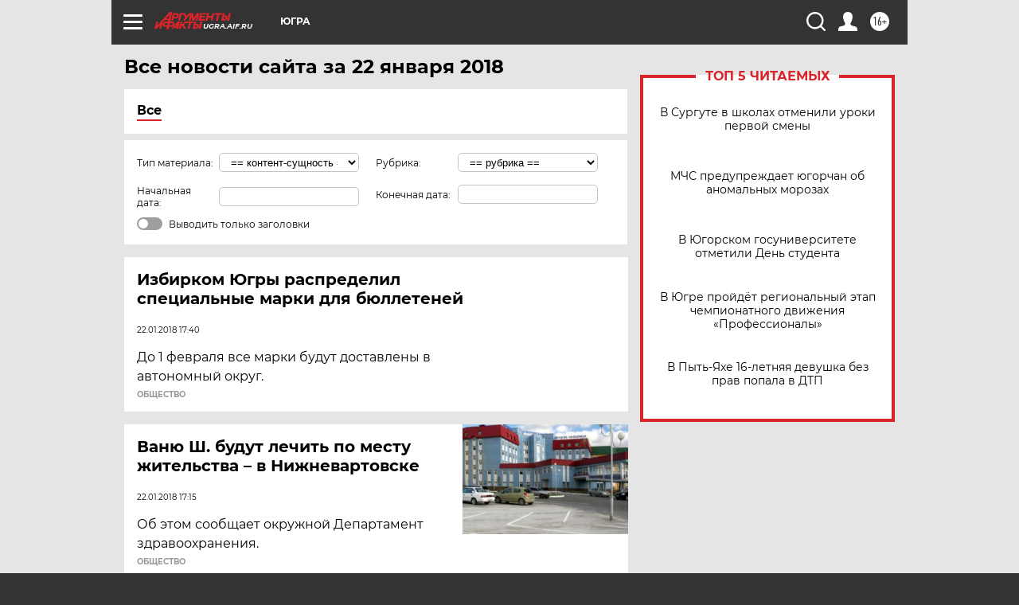

--- FILE ---
content_type: text/html
request_url: https://tns-counter.ru/nc01a**R%3Eundefined*aif_ru/ru/UTF-8/tmsec=aif_ru/64362413***
body_size: -72
content:
6383711B69774B4EX1769425742:6383711B69774B4EX1769425742